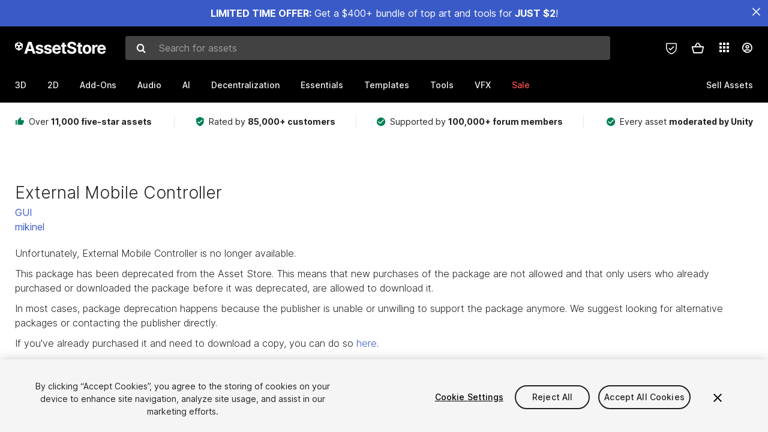

--- FILE ---
content_type: text/javascript
request_url: https://unity-assetstorev2-prd.storage.googleapis.com/cdn-origin/bower_components/numbro-1.9.2/dist/numbro.min.js?v=2
body_size: 3748
content:
(function(){"use strict";function n(e){this._value=e}function I(e){var n,t="";for(n=0;n<e;n++)t+="0";return t}function T(e,n,t,r){var i,a,o,u,l,s,c,f,d,h=Math.pow(10,n);return-1<e.toString().indexOf("e")?(o=n,u=(d=e.toString()).split("e")[0],c=d.split("e")[1],l=u.split(".")[0],s=u.split(".")[1]||"",0<+c?d=l+s+I(c-s.length):(f=+l<0?"-0":"0",0<o&&(f+="."),d=f+(I(-1*c-1)+Math.abs(l)+s).substr(0,o)),0<+c&&0<o&&(d+="."+I(o)),"-"===(a=d).charAt(0)&&0<=+a&&(a=a.substr(1))):a=(t(e+"e+"+n)/h).toFixed(n),r&&(i=new RegExp("0{1,"+r+"}$"),a=a.replace(i,"")),a}function t(e,n,t){var r,i,a,o,u,l,s,c,f,d=n.replace(/\{[^\{\}]*\}/g,"");return-1<d.indexOf("$")?h(e,Z[z].currency.symbol,n,t):-1<d.indexOf("%")?(u=n,l=t,c="",f=100*e._value,-1<u.indexOf(" %")?(c=" ",u=u.replace(" %","")):u=u.replace("%",""),-1<(s=p(f,u,l)).indexOf(")")?((s=s.split("")).splice(-1,0,c+"%"),s=s.join("")):s=s+c+"%",s):-1<d.indexOf(":")?(r=e,i=Math.floor(r._value/60/60),a=Math.floor((r._value-60*i*60)/60),o=Math.round(r._value-60*i*60-60*a),i+":"+(a<10?"0"+a:a)+":"+(o<10?"0"+o:o)):p(e._value,n,t)}function r(e,n){var t,r,i,a,o,u,l,s=n,c=!1;if(-1<n.indexOf(":"))e._value=(u=n.split(":"),l=0,3===u.length?(l+=60*Number(u[0])*60,l+=60*Number(u[1]),l+=Number(u[2])):2===u.length&&(l+=60*Number(u[0]),l+=Number(u[1])),Number(l));else if(n===K)e._value=0;else{for("."!==Z[z].delimiters.decimal&&(n=n.replace(/\./g,"").replace(Z[z].delimiters.decimal,".")),t=new RegExp("[^a-zA-Z]"+Z[z].abbreviations.thousand+"(?:\\)|(\\"+Z[z].currency.symbol+")?(?:\\))?)?$"),r=new RegExp("[^a-zA-Z]"+Z[z].abbreviations.million+"(?:\\)|(\\"+Z[z].currency.symbol+")?(?:\\))?)?$"),i=new RegExp("[^a-zA-Z]"+Z[z].abbreviations.billion+"(?:\\)|(\\"+Z[z].currency.symbol+")?(?:\\))?)?$"),a=new RegExp("[^a-zA-Z]"+Z[z].abbreviations.trillion+"(?:\\)|(\\"+Z[z].currency.symbol+")?(?:\\))?)?$"),o=1;o<d.length&&!c;++o)-1<n.indexOf(d[o])?c=Math.pow(1024,o):-1<n.indexOf(m[o])&&(c=Math.pow(1e3,o));var f=n.replace(/[^0-9\.]+/g,"");""===f?e._value=NaN:(e._value=(c||1)*(s.match(t)?Math.pow(10,3):1)*(s.match(r)?Math.pow(10,6):1)*(s.match(i)?Math.pow(10,9):1)*(s.match(a)?Math.pow(10,12):1)*(-1<n.indexOf("%")?.01:1)*((n.split("-").length+Math.min(n.split("(").length-1,n.split(")").length-1))%2?1:-1)*Number(f),e._value=c?Math.ceil(e._value):e._value)}return e._value}function h(e,n,t,r){var i,a,o=t,u=o.indexOf("$"),l=o.indexOf("("),s=o.indexOf("+"),c=o.indexOf("-"),f="",d="";if(-1===o.indexOf("$")?"infix"===Z[z].currency.position?(d=n,Z[z].currency.spaceSeparated&&(d=" "+d+" ")):Z[z].currency.spaceSeparated&&(f=" "):-1<o.indexOf(" $")?(f=" ",o=o.replace(" $","")):-1<o.indexOf("$ ")?(f=" ",o=o.replace("$ ","")):o=o.replace("$",""),a=p(e._value,o,r,d),-1===t.indexOf("$"))switch(Z[z].currency.position){case"postfix":-1<a.indexOf(")")?((a=a.split("")).splice(-1,0,f+n),a=a.join("")):a=a+f+n;break;case"infix":break;case"prefix":-1<a.indexOf("(")||-1<a.indexOf("-")?(a=a.split(""),i=Math.max(l,c)+1,a.splice(i,0,n+f),a=a.join("")):a=n+f+a;break;default:throw Error('Currency position should be among ["prefix", "infix", "postfix"]')}else u<=1?-1<a.indexOf("(")||-1<a.indexOf("+")||-1<a.indexOf("-")?(i=1,(u<l||u<s||u<c)&&(i=0),(a=a.split("")).splice(i,0,n+f),a=a.join("")):a=n+f+a:-1<a.indexOf(")")?((a=a.split("")).splice(-1,0,f+n),a=a.join("")):a=a+f+n;return a}function L(e,n,t){var r,i,a,o=n[0],u=Math.abs(e);if(t<=u){for(r=1;r<n.length;++r)if(i=Math.pow(t,r),a=Math.pow(t,r+1),i<=u&&u<a){o=n[r],e/=i;break}o===n[0]&&(e/=Math.pow(t,n.length-1),o=n[n.length-1])}return{value:e,suffix:o}}function p(e,n,t,r){var i,a,o,u,l,s,c,f,d,h,p,m,g,v,x,b,y=!1,w=!1,O=!1,M="",_=!1,N=!1,$=!1,B=!1,E=!1,k="",U="",F=Math.abs(e),C="",S=!1,A=!1;if(0===e&&null!==K)return K;if(!isFinite(e))return""+e;if(0===n.indexOf("{")){var D=n.indexOf("}");if(-1===D)throw Error('Format should also contain a "}"');h=n.slice(1,D),n=n.slice(D+1)}else h="";if(n.indexOf("}")===n.length-1){var j=n.indexOf("{");if(-1===j)throw Error('Format should also contain a "{"');p=n.slice(j+1,-1),n=n.slice(0,j+1)}else p="";for(v=null===(b=-1===n.indexOf(".")?n.match(/([0-9]+).*/):n.match(/([0-9]+)\..*/))?-1:b[1].length,-1!==n.indexOf("-")&&(S=!0),-1<n.indexOf("(")?(y=!0,n=n.slice(1,-1)):-1<n.indexOf("+")&&(w=!0,n=n.replace(/\+/g,"")),-1<n.indexOf("a")&&(f=n.split(".")[0].match(/[0-9]+/g)||["0"],f=parseInt(f[0],10),_=0<=n.indexOf("aK"),N=0<=n.indexOf("aM"),$=0<=n.indexOf("aB"),B=0<=n.indexOf("aT"),E=_||N||$||B,-1<n.indexOf(" a")?(M=" ",n=n.replace(" a","")):n=n.replace("a",""),l=0===(l=(o=Math.floor(Math.log(F)/Math.LN10)+1)%3)?3:l,f&&0!==F&&(u=Math.floor(Math.log(F)/Math.LN10)+1-f,s=3*~~((Math.min(f,o)-l)/3),F/=Math.pow(10,s),-1===n.indexOf(".")&&3<f&&(n+="[.]",n+=I(g=(g=0===u?0:3*~~(u/3)-u)<0?g+3:g))),Math.floor(Math.log(Math.abs(e))/Math.LN10)+1!==f&&(F>=Math.pow(10,12)&&!E||B?(M+=Z[z].abbreviations.trillion,e/=Math.pow(10,12)):F<Math.pow(10,12)&&F>=Math.pow(10,9)&&!E||$?(M+=Z[z].abbreviations.billion,e/=Math.pow(10,9)):F<Math.pow(10,9)&&F>=Math.pow(10,6)&&!E||N?(M+=Z[z].abbreviations.million,e/=Math.pow(10,6)):(F<Math.pow(10,6)&&F>=Math.pow(10,3)&&!E||_)&&(M+=Z[z].abbreviations.thousand,e/=Math.pow(10,3)))),x=0;x<R.length;++x)if(i=R[x],-1<n.indexOf(i.marker)){-1<n.indexOf(" "+i.marker)&&(k=" "),n=n.replace(k+i.marker,""),e=(a=L(e,i.suffixes,i.scale)).value,k+=a.suffix;break}if(-1<n.indexOf("o")&&(-1<n.indexOf(" o")?(U=" ",n=n.replace(" o","")):n=n.replace("o",""),Z[z].ordinal&&(U+=Z[z].ordinal(e))),-1<n.indexOf("[.]")&&(O=!0,n=n.replace("[.]",".")),c=e.toString().split(".")[0],d=n.split(".")[1],m=n.indexOf(","),d){if(-1!==d.indexOf("*")?C=T(e,e.toString().split(".")[1].length,t):-1<d.indexOf("[")?C=T(e,(d=(d=d.replace("]","")).split("["))[0].length+d[1].length,t,d[1].length):C=T(e,d.length,t),c=C.split(".")[0],C.split(".")[1].length)C=(r?M+r:Z[z].delimiters.decimal)+C.split(".")[1];else C="";O&&0===Number(C.slice(1))&&(C="")}else c=T(e,0,t);return-1<c.indexOf("-")&&(c=c.slice(1),A=!0),c.length<v&&(c=I(v-c.length)+c),-1<m&&(c=c.toString().replace(/(\d)(?=(\d{3})+(?!\d))/g,"$1"+Z[z].delimiters.thousands)),0===n.indexOf(".")&&(c=""),h+(n.indexOf("(")<n.indexOf("-")?(y&&A?"(":"")+(S&&A||!y&&A?"-":""):(S&&A||!y&&A?"-":"")+(y&&A?"(":""))+(!A&&w&&0!==e?"+":"")+c+C+(U||"")+(M&&!r?M:"")+(k||"")+(y&&A?")":"")+p}function i(e,n){Z[e]=n}function a(e){var n=Z[z=e].defaults;n&&n.format&&c.defaultFormat(n.format),n&&n.currencyFormat&&c.defaultCurrencyFormat(n.currencyFormat)}function o(e){var n=e.toString().split(".");return n.length<2?1:Math.pow(10,n[1].length)}function u(){return Array.prototype.slice.call(arguments).reduce(function(e,n){var t=o(e),r=o(n);return r<t?t:r},-1/0)}var c,d=["B","KiB","MiB","GiB","TiB","PiB","EiB","ZiB","YiB"],m=["B","KB","MB","GB","TB","PB","EB","ZB","YB"],e={general:{scale:1024,suffixes:m,marker:"bd"},binary:{scale:1024,suffixes:d,marker:"b"},decimal:{scale:1e3,suffixes:m,marker:"d"}},R=[e.general,e.binary,e.decimal],Z={},l=Z,z="en-US",K=null,s="0,0",f="0$",g="undefined"!=typeof module&&module.exports;(c=function(e){return c.isNumbro(e)?e=e.value():0===e||void 0===e?e=0:Number(e)||(e=c.fn.unformat(e)),new n(Number(e))}).version="1.9.2",c.isNumbro=function(e){return e instanceof n},c.setLanguage=function(e,n){console.warn("`setLanguage` is deprecated since version 1.6.0. Use `setCulture` instead");var t=e,r=e.split("-")[0],i=null;l[t]||(Object.keys(l).forEach(function(e){i||e.split("-")[0]!==r||(i=e)}),t=i||n||"en-US"),a(t)},c.setCulture=function(e,n){var t=e,r=e.split("-")[1],i=null;Z[t]||(r&&Object.keys(Z).forEach(function(e){i||e.split("-")[1]!==r||(i=e)}),t=i||n||"en-US"),a(t)},c.language=function(e,n){if(console.warn("`language` is deprecated since version 1.6.0. Use `culture` instead"),!e)return z;if(e&&!n){if(!l[e])throw new Error("Unknown language : "+e);a(e)}return!n&&l[e]||i(e,n),c},c.culture=function(e,n){if(!e)return z;if(e&&!n){if(!Z[e])throw new Error("Unknown culture : "+e);a(e)}return!n&&Z[e]||i(e,n),c},c.languageData=function(e){if(console.warn("`languageData` is deprecated since version 1.6.0. Use `cultureData` instead"),!e)return l[z];if(!l[e])throw new Error("Unknown language : "+e);return l[e]},c.cultureData=function(e){if(!e)return Z[z];if(!Z[e])throw new Error("Unknown culture : "+e);return Z[e]},c.culture("en-US",{delimiters:{thousands:",",decimal:"."},abbreviations:{thousand:"k",million:"m",billion:"b",trillion:"t"},ordinal:function(e){var n=e%10;return 1==~~(e%100/10)?"th":1===n?"st":2===n?"nd":3===n?"rd":"th"},currency:{symbol:"$",position:"prefix"},defaults:{currencyFormat:",0000 a"},formats:{fourDigits:"0000 a",fullWithTwoDecimals:"$ ,0.00",fullWithTwoDecimalsNoCurrency:",0.00"}}),c.languages=function(){return console.warn("`languages` is deprecated since version 1.6.0. Use `cultures` instead"),l},c.cultures=function(){return Z},c.zeroFormat=function(e){K="string"==typeof e?e:null},c.defaultFormat=function(e){s="string"==typeof e?e:"0.0"},c.defaultCurrencyFormat=function(e){f="string"==typeof e?e:"0$"},c.validate=function(e,n){var t,r,i,a,o,u,l,s;if("string"!=typeof e&&(e+="",console.warn&&console.warn("Numbro.js: Value is not string. It has been co-erced to: ",e)),(e=(e=e.trim()).replace(/^[+-]?/,"")).match(/^\d+$/))return!0;if(""===e)return!1;try{l=c.cultureData(n)}catch(e){l=c.cultureData(c.culture())}return i=l.currency.symbol,o=l.abbreviations,t=l.delimiters.decimal,r="."===l.delimiters.thousands?"\\.":l.delimiters.thousands,(null===(s=e.match(/^[^\d\.\,]+/))||(e=e.substr(1),s[0]===i))&&((null===(s=e.match(/[^\d]+$/))||(e=e.slice(0,-1),s[0]===o.thousand||s[0]===o.million||s[0]===o.billion||s[0]===o.trillion))&&(u=new RegExp(r+"{2}"),!e.match(/[^\d.,]/g)&&(!(2<(a=e.split(t)).length)&&(a.length<2?!!a[0].match(/^\d+.*\d$/)&&!a[0].match(u):""===a[0]?!a[0].match(u)&&!!a[1].match(/^\d+$/):1===a[0].length?!!a[0].match(/^\d+$/)&&!a[0].match(u)&&!!a[1].match(/^\d+$/):!!a[0].match(/^\d+.*\d$/)&&!a[0].match(u)&&!!a[1].match(/^\d+$/)))))},c.loadLanguagesInNode=function(){console.warn("`loadLanguagesInNode` is deprecated since version 1.6.0. Use `loadCulturesInNode` instead"),c.loadCulturesInNode()},c.loadCulturesInNode=function(){var e=require("./languages");for(var n in e)n&&c.culture(n,e[n])},"function"!=typeof Array.prototype.reduce&&(Array.prototype.reduce=function(e,n){if(null==this)throw new TypeError("Array.prototype.reduce called on null or undefined");if("function"!=typeof e)throw new TypeError(e+" is not a function");var t,r,i=this.length>>>0,a=!1;for(1<arguments.length&&(r=n,a=!0),t=0;t<i;++t)this.hasOwnProperty(t)&&(a?r=e(r,this[t],t,this):(r=this[t],a=!0));if(!a)throw new TypeError("Reduce of empty array with no initial value");return r}),c.fn=n.prototype={clone:function(){return c(this)},format:function(e,n){return t(this,e||s,void 0!==n?n:Math.round)},formatCurrency:function(e,n){return h(this,Z[z].currency.symbol,e||f,void 0!==n?n:Math.round)},formatForeignCurrency:function(e,n,t){return r=this,i=e,a=n||f,o=void 0!==t?t:Math.round,h(r,i,a,o);var r,i,a,o},unformat:function(e){if("number"==typeof e)return e;if("string"==typeof e){var n=r(this,e);return isNaN(n)?void 0:n}},binaryByteUnits:function(){return L(this._value,e.binary.suffixes,e.binary.scale).suffix},byteUnits:function(){return L(this._value,e.general.suffixes,e.general.scale).suffix},decimalByteUnits:function(){return L(this._value,e.decimal.suffixes,e.decimal.scale).suffix},value:function(){return this._value},valueOf:function(){return this._value},set:function(e){return this._value=Number(e),this},add:function(e){var t=u.call(null,this._value,e);return this._value=[this._value,e].reduce(function(e,n){return e+t*n},0)/t,this},subtract:function(e){var t=u.call(null,this._value,e);return this._value=[e].reduce(function(e,n){return e-t*n},this._value*t)/t,this},multiply:function(e){return this._value=[this._value,e].reduce(function(e,n){var t=u(e,n),r=e*t;return(r*=n*t)/(t*t)},1),this},divide:function(e){return this._value=[this._value,e].reduce(function(e,n){var t=u(e,n);return e*t/(n*t)}),this},difference:function(e){return Math.abs(c(this._value).subtract(e).value())}},"undefined"!=typeof process&&void 0===process.browser&&process.title&&(0===process.title.indexOf("node")||"grunt"===process.title||"gulp"===process.title)&&"undefined"!=typeof require&&c.loadCulturesInNode(),g?module.exports=c:("undefined"==typeof ender&&(this.numbro=c),"function"==typeof define&&define.amd&&define([],function(){return c}))}).call("undefined"==typeof window?this:window);